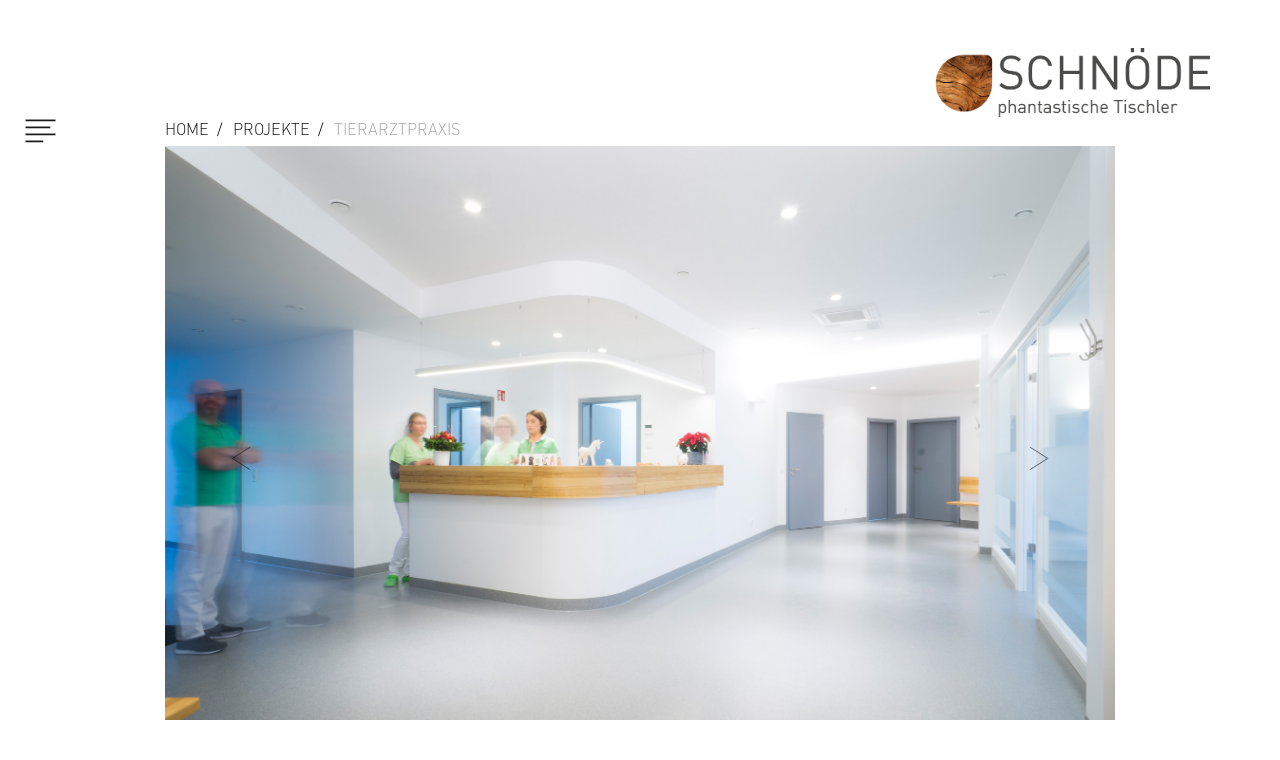

--- FILE ---
content_type: text/html
request_url: https://phantastischetischler.de/projekte/24
body_size: 2024
content:
<!DOCTYPE html>
<html lang="de">
    <head>
        <meta charset="UTF-8">
        <base href="//phantastischetischler.de/" />
        <meta name="viewport" content="width=device-width, initial-scale=1.0">
        <meta http-equiv="X-UA-Compatible" content="ie=edge">

        <title>Tischlerei Schnöde |Projekte</title>

        <!-- BOOTSTRAP STYLES -->
        <link rel="stylesheet" href="css/bootstrap.min.css">

        <!-- FONT AWESOME  -->
        <link rel="stylesheet" href="css/font-awesome.min.css">

        <!-- LIGHTBOX -->
        <link rel="stylesheet" href="css/lightbox.min.css">
        <link rel="stylesheet" href="css/direction-reveal.css">

        <!-- STYLES -->
        <link rel="stylesheet" href="css/style.css">
        <link rel="stylesheet" href="css/responsive.css">


        <!-- FAVICONS  -->
        <link rel="apple-touch-icon" sizes="152x152" href="images/favicon/apple-touch-icon.png">
        <link rel="icon" type="image/png" sizes="32x32" href="images/favicon/favicon-32x32.png">
        <link rel="icon" type="image/png" sizes="16x16" href="images/favicon/favicon-16x16.png">
        
        <link rel="mask-icon" href="images/favicon/safari-pinned-tab.svg" color="#5bbad5">
        <meta name="msapplication-TileColor" content="#da532c">
        <meta name="theme-color" content="#ffffff">
     

    </head>

    <body>
        <header class="site-header">
            <div class="hamburger-menu">
                <div class="menu-icon">
                    <img src="images/menu-icon.png" alt="menu icon">
                </div>
                <div class="menu-close-icon">
                    <img src="images/x.png" alt="menu close icon">
                </div>
            </div>
        </header>

        <nav class="site-navigation flex flex-column justify-content-between">
            <ul class="main-menu flex flex-column justify-content-center">
                <li><a href="index">HOME</a></li>
                <li   class="current-menu-item"><a href="projekte">PROJEKTE</a></li>
                <li><a href="planung">PLANUNG</a></li>
                <li><a href="werkstatt">WERKSTATT</a></li>
                <li><a href="team">TEAM</a></li>
                <li><a href="umwelt">UMWELT / NATUR</a></li>
                <li><a href="kontakt">KONTAKT</a></li>
                <li><a href="jobs">JOBS</a></li>
                <li><a href="presse">PRESSE</a></li>
                <li><a href="video">VIDEO</a></li>                <li class="d-block d-sm-none"><a href="impressum">IMPRESSUM</a></li>
                <li class="d-block d-sm-none"><a href="datenschutz">DATENSCHUTZ</a></li>
            </ul>

            <div class="bottom-menu d-none d-sm-block">
                <ul>
                    <li><a href="impressum">IMPRESSUM</a></li>
                    <li><a href="datenschutz">DATENSCHUTZ</a></li>
                </ul>
            </div>
            <div class="social-profiles">
                <ul class="flex justify-content-start">
                    <li><a href="https://www.facebook.com/phantastische-Tischler-108096587383834/" target="_blank"><i class="fa fa-facebook"></i></a></li>
                    <li><a href="https://www.instagram.com/phantastischetischler_/" target="_blank"><i class="fa fa-instagram"></i></a></li>
                </ul>
            </div>
        </nav>

        <div class="nav-bar-sep d-lg-none"></div>
 
        <div class="outer-container home-page ">
            <div class="container mt-5">
                <div class="row">
                    <div class="col-sm-12 col-md-10 offset-md-1 col-lg-12 offset-lg-0 col-xl-12 offset-xl-0 order-last p-0">
                        <a href="index">
                            <img src="images/logos/schnoede_logo_web.png" alt="" class="img-fluid float-right logo">
                        </a>
                    </div>
                </div>
                <div class="row mb-0 pb-0">
            <div class="col-sm-12 col-md-10 offset-md-1 pl-0">
                <ul class="breadcrumbs flex align-items-center">
                    <li><a href="index">Home</a></li>
                    <li><a href="projekte">Projekte</a></li>                            <li>TIERARZTPRAXIS</li>                </ul>
            </div>
        </div>

        <div class="row">                <div class="col-sm-12 col-md-10 offset-md-1  no-padding">
                    <div id="carouselExampleControls" class="carousel slide" data-ride="carousel">
                        <div class="carousel-inner">                                <div class="carousel-item active">                                            <a class="rbprev" href="projekte/23">&nbsp;</a>
                                    <img class="d-block w-100" src="images/projekte/tierarztpraxis/DSC01214.jpg" alt="">
                                    <div class="carousel-caption">
                                        <div class="float-left pt-0 mr-3" style="min-height:30px;">
                                            <span style="font-family:DINBold;">1</span> /5    
                                        </div>
                                        
                                        <div class="ml-5 caption_text">
                                            <span style=" text-transform:uppercase;">TIERARZTPRAXIS</span> <span style="margin-left:15px; font-size:12px;"></span><br>
                                            <span style="color:#a6a6a6;">Der Eingangsbereich der Tierarztpraxis überzeugt mit abgerundeter Thekenform... </span>
                                        </div>
                                    </div>                                </div>                                <div class="carousel-item">
                                    <img class="d-block w-100" src="images/projekte/tierarztpraxis/DSC01219.jpg" alt="">
                                    <div class="carousel-caption">
                                        <div class="float-left pt-0 mr-3" style="min-height:30px;">
                                            <span style="font-family:DINBold;">2</span> /5    
                                        </div>
                                        
                                        <div class="ml-5 caption_text">
                                            <span style=" text-transform:uppercase;">TIERARZTPRAXIS</span> <span style="margin-left:15px; font-size:12px;"></span><br>
                                            <span style="color:#a6a6a6;">weiß lackierten Möbeloberflächen ergänzen die hellen Wände und Decken </span>
                                        </div>
                                    </div>                                </div>                                <div class="carousel-item">
                                    <img class="d-block w-100" src="images/projekte/tierarztpraxis/DSC01222.jpg" alt="">
                                    <div class="carousel-caption">
                                        <div class="float-left pt-0 mr-3" style="min-height:30px;">
                                            <span style="font-family:DINBold;">3</span> /5    
                                        </div>
                                        
                                        <div class="ml-5 caption_text">
                                            <span style=" text-transform:uppercase;">TIERARZTPRAXIS</span> <span style="margin-left:15px; font-size:12px;"></span><br>
                                            <span style="color:#a6a6a6;">in enger Zusammenarbeit mit <a href='http://rixlicht.de/' target='blank'>www.rixlicht.de</a> Lüdenscheid entand die Thekenform mit der Lichtleiste</span>
                                        </div>
                                    </div>                                </div>                                <div class="carousel-item">
                                    <img class="d-block w-100" src="images/projekte/tierarztpraxis/DSC01223.jpg" alt="">
                                    <div class="carousel-caption">
                                        <div class="float-left pt-0 mr-3" style="min-height:30px;">
                                            <span style="font-family:DINBold;">4</span> /5    
                                        </div>
                                        
                                        <div class="ml-5 caption_text">
                                            <span style=" text-transform:uppercase;">TIERARZTPRAXIS</span> <span style="margin-left:15px; font-size:12px;"></span><br>
                                            <span style="color:#a6a6a6;">Für den Wartebereich und die Rezeption bringt massives Eschenholz die Natur in die Praxis </span>
                                        </div>
                                    </div>                                </div>                                <div class="carousel-item">
                                    <img class="d-block w-100" src="images/projekte/tierarztpraxis/DSC01229.jpg" alt="">
                                    <div class="carousel-caption">
                                        <div class="float-left pt-0 mr-3" style="min-height:30px;">
                                            <span style="font-family:DINBold;">5</span> /5    
                                        </div>
                                        
                                        <div class="ml-5 caption_text">
                                            <span style=" text-transform:uppercase;">TIERARZTPRAXIS</span> <span style="margin-left:15px; font-size:12px;"></span><br>
                                            <span style="color:#a6a6a6;">funktionelle Unterschränke mit starpazierfähigen Arbeitsplatten ergänzen die Behandlungsräume</span>
                                        </div>
                                    </div>                                            <a class="rbnext" class="float-right" href="projekte/25">&nbsp;</a>                                </div>                        </div>
            
                        <a class="carousel-control-prev" role="button" data-slide="prev" onclick="$(this).closest('.carousel').carousel('prev');" style="z-index:9998;">
                            <span class="carousel-control-prev-icon" aria-hidden="true"></span>
                            <span class="sr-only">Previous</span>
                        </a>

                        <a class="carousel-control-next" role="button" data-slide="next" onclick="$(this).closest('.carousel').carousel('next');" style="z-index:9998;">
                            <span class="carousel-control-next-icon" aria-hidden="true"></span>
                            <span class="sr-only">Next</span>
                        </a>           
                    </div>
                </div>        </div>
        
    </div>
</div>                <!-- DIV WIRD IM CONTENTBLOCK GESCHLOSSEN  -->
            </div>
        </div>

        <script type = 'text/javascript' src = 'js/jquery.min.js'></script>
        <script type = 'text/javascript' src = 'js/bootstrap.min.js'></script>
        <script type = 'text/javascript' src = 'https://neuesmarketing.de/js/maps.js'></script>
        <script type = 'text/javascript' src = 'js/lightbox.min.js'></script>
        <script type = 'text/javascript' src = 'js/bundle.js'></script>
        <script type = 'text/javascript' src = 'js/custom.js'></script>    <script>
        $('.carousel').carousel({
            interval: false
        })
    </script>    </body>
</html>

    

--- FILE ---
content_type: text/css
request_url: https://phantastischetischler.de/css/direction-reveal.css
body_size: 1773
content:
.swing--in-top .direction-reveal__anim--in {
  -webkit-animation-name: swing--in-top;
          animation-name: swing--in-top;
}

.swing--in-top .direction-reveal__anim--out {
  -webkit-animation-name: swing--out-bottom;
          animation-name: swing--out-bottom;
}

.swing--in-bottom .direction-reveal__anim--in {
  -webkit-animation-name: swing--in-bottom;
          animation-name: swing--in-bottom;
}

.swing--in-bottom .direction-reveal__anim--out {
  -webkit-animation-name: swing--out-top;
          animation-name: swing--out-top;
}

.swing--in-left .direction-reveal__anim--in {
  -webkit-animation-name: swing--in-left;
          animation-name: swing--in-left;
}

.swing--in-left .direction-reveal__anim--out {
  -webkit-animation-name: swing--out-right;
          animation-name: swing--out-right;
}

.swing--in-right .direction-reveal__anim--in {
  -webkit-animation-name: swing--in-right;
          animation-name: swing--in-right;
}

.swing--in-right .direction-reveal__anim--out {
  -webkit-animation-name: swing--out-left;
          animation-name: swing--out-left;
}

.swing--out-top .direction-reveal__anim--in {
  -webkit-animation-name: swing--out-top;
          animation-name: swing--out-top;
}

.swing--out-top .direction-reveal__anim--out {
  -webkit-animation-name: swing--in-bottom;
          animation-name: swing--in-bottom;
}

.swing--out-bottom .direction-reveal__anim--in {
  -webkit-animation-name: swing--out-bottom;
          animation-name: swing--out-bottom;
}

.swing--out-bottom .direction-reveal__anim--out {
  -webkit-animation-name: swing--in-top;
          animation-name: swing--in-top;
}

.swing--out-left .direction-reveal__anim--in {
  -webkit-animation-name: swing--out-left;
          animation-name: swing--out-left;
}

.swing--out-left .direction-reveal__anim--out {
  -webkit-animation-name: swing--in-right;
          animation-name: swing--in-right;
}

.swing--out-right .direction-reveal__anim--in {
  -webkit-animation-name: swing--out-right;
          animation-name: swing--out-right;
}

.swing--out-right .direction-reveal__anim--out {
  -webkit-animation-name: swing--in-left;
          animation-name: swing--in-left;
}

.direction-reveal [class*='swing--'] {
  -webkit-perspective: 400px;
          perspective: 400px;
}

.direction-reveal [class*='swing--'] .direction-reveal__anim--in, .direction-reveal [class*='swing--'] .direction-reveal__anim--out {
  -webkit-transform: rotate3d(0, 0, 0, 0);
          transform: rotate3d(0, 0, 0, 0);
  -webkit-animation-timing-function: cubic-bezier(0.215, 0.61, 0.355, 1);
          animation-timing-function: cubic-bezier(0.215, 0.61, 0.355, 1);
}

.swing--in-top, .swing--out-top {
  -webkit-perspective-origin: center top;
          perspective-origin: center top;
}

.swing--in-top .direction-reveal__anim--in, .swing--in-top .direction-reveal__anim--out, .swing--out-top .direction-reveal__anim--in, .swing--out-top .direction-reveal__anim--out {
  -webkit-transform-origin: center top;
          transform-origin: center top;
}

.swing--in-bottom, .swing--out-bottom {
  -webkit-perspective-origin: center bottom;
          perspective-origin: center bottom;
}

.swing--in-bottom .direction-reveal__anim--in, .swing--in-bottom .direction-reveal__anim--out, .swing--out-bottom .direction-reveal__anim--in, .swing--out-bottom .direction-reveal__anim--out {
  -webkit-transform-origin: center bottom;
          transform-origin: center bottom;
}

.swing--in-left, .swing--out-left {
  -webkit-perspective-origin: left center;
          perspective-origin: left center;
}

.swing--in-left .direction-reveal__anim--in, .swing--in-left .direction-reveal__anim--out, .swing--out-left .direction-reveal__anim--in, .swing--out-left .direction-reveal__anim--out {
  -webkit-transform-origin: left center;
          transform-origin: left center;
}

.swing--in-right, .swing--out-right {
  -webkit-perspective-origin: right center;
          perspective-origin: right center;
}

.swing--in-right .direction-reveal__anim--in, .swing--in-right .direction-reveal__anim--out, .swing--out-right .direction-reveal__anim--in, .swing--out-right .direction-reveal__anim--out {
  -webkit-transform-origin: right center;
          transform-origin: right center;
}

@-webkit-keyframes swing--in-top {
  0% {
    -webkit-transform: rotate3d(-1, 0, 0, 90deg);
            transform: rotate3d(-1, 0, 0, 90deg);
  }
}

@keyframes swing--in-top {
  0% {
    -webkit-transform: rotate3d(-1, 0, 0, 90deg);
            transform: rotate3d(-1, 0, 0, 90deg);
  }
}

@-webkit-keyframes swing--out-top {
  100% {
    -webkit-transform: rotate3d(-1, 0, 0, 90deg);
            transform: rotate3d(-1, 0, 0, 90deg);
  }
}

@keyframes swing--out-top {
  100% {
    -webkit-transform: rotate3d(-1, 0, 0, 90deg);
            transform: rotate3d(-1, 0, 0, 90deg);
  }
}

@-webkit-keyframes swing--in-bottom {
  0% {
    -webkit-transform: rotate3d(1, 0, 0, 90deg);
            transform: rotate3d(1, 0, 0, 90deg);
  }
}

@keyframes swing--in-bottom {
  0% {
    -webkit-transform: rotate3d(1, 0, 0, 90deg);
            transform: rotate3d(1, 0, 0, 90deg);
  }
}

@-webkit-keyframes swing--out-bottom {
  100% {
    -webkit-transform: rotate3d(1, 0, 0, 90deg);
            transform: rotate3d(1, 0, 0, 90deg);
  }
}

@keyframes swing--out-bottom {
  100% {
    -webkit-transform: rotate3d(1, 0, 0, 90deg);
            transform: rotate3d(1, 0, 0, 90deg);
  }
}

@-webkit-keyframes swing--in-left {
  0% {
    -webkit-transform: rotate3d(0, 1, 0, 90deg);
            transform: rotate3d(0, 1, 0, 90deg);
  }
}

@keyframes swing--in-left {
  0% {
    -webkit-transform: rotate3d(0, 1, 0, 90deg);
            transform: rotate3d(0, 1, 0, 90deg);
  }
}

@-webkit-keyframes swing--out-left {
  100% {
    -webkit-transform: rotate3d(0, 1, 0, 90deg);
            transform: rotate3d(0, 1, 0, 90deg);
  }
}

@keyframes swing--out-left {
  100% {
    -webkit-transform: rotate3d(0, 1, 0, 90deg);
            transform: rotate3d(0, 1, 0, 90deg);
  }
}

@-webkit-keyframes swing--in-right {
  0% {
    -webkit-transform: rotate3d(0, -1, 0, 90deg);
            transform: rotate3d(0, -1, 0, 90deg);
  }
}

@keyframes swing--in-right {
  0% {
    -webkit-transform: rotate3d(0, -1, 0, 90deg);
            transform: rotate3d(0, -1, 0, 90deg);
  }
}

@-webkit-keyframes swing--out-right {
  100% {
    -webkit-transform: rotate3d(0, -1, 0, 90deg);
            transform: rotate3d(0, -1, 0, 90deg);
  }
}

@keyframes swing--out-right {
  100% {
    -webkit-transform: rotate3d(0, -1, 0, 90deg);
            transform: rotate3d(0, -1, 0, 90deg);
  }
}

.slide--in-top .direction-reveal__anim--in {
  -webkit-animation-name: slide--in-top;
          animation-name: slide--in-top;
}

.slide--in-top .direction-reveal__anim--out {
  -webkit-animation-name: slide--out-bottom;
          animation-name: slide--out-bottom;
}

.slide--in-bottom .direction-reveal__anim--in {
  -webkit-animation-name: slide--in-bottom;
          animation-name: slide--in-bottom;
}

.slide--in-bottom .direction-reveal__anim--out {
  -webkit-animation-name: slide--out-top;
          animation-name: slide--out-top;
}

.slide--in-left .direction-reveal__anim--in {
  -webkit-animation-name: slide--in-left;
          animation-name: slide--in-left;
}

.slide--in-left .direction-reveal__anim--out {
  -webkit-animation-name: slide--out-right;
          animation-name: slide--out-right;
}

.slide--in-right .direction-reveal__anim--in {
  -webkit-animation-name: slide--in-right;
          animation-name: slide--in-right;
}

.slide--in-right .direction-reveal__anim--out {
  -webkit-animation-name: slide--out-left;
          animation-name: slide--out-left;
}

.slide--out-top .direction-reveal__anim--in {
  -webkit-animation-name: slide--out-top;
          animation-name: slide--out-top;
}

.slide--out-top .direction-reveal__anim--out {
  -webkit-animation-name: slide--in-bottom;
          animation-name: slide--in-bottom;
}

.slide--out-bottom .direction-reveal__anim--in {
  -webkit-animation-name: slide--out-bottom;
          animation-name: slide--out-bottom;
}

.slide--out-bottom .direction-reveal__anim--out {
  -webkit-animation-name: slide--in-top;
          animation-name: slide--in-top;
}

.slide--out-left .direction-reveal__anim--in {
  -webkit-animation-name: slide--out-left;
          animation-name: slide--out-left;
}

.slide--out-left .direction-reveal__anim--out {
  -webkit-animation-name: slide--in-right;
          animation-name: slide--in-right;
}

.slide--out-right .direction-reveal__anim--in {
  -webkit-animation-name: slide--out-right;
          animation-name: slide--out-right;
}

.slide--out-right .direction-reveal__anim--out {
  -webkit-animation-name: slide--in-left;
          animation-name: slide--in-left;
}

.direction-reveal [class*='slide--'] .direction-reveal__anim--in, .direction-reveal [class*='slide--'] .direction-reveal__anim--out {
  -webkit-transform: translate3d(0, 0, 0);
          transform: translate3d(0, 0, 0);
  -webkit-animation-timing-function: cubic-bezier(0.25, 0.46, 0.45, 0.94);
          animation-timing-function: cubic-bezier(0.25, 0.46, 0.45, 0.94);
}

@-webkit-keyframes slide--in-top {
  0% {
    -webkit-transform: translate3d(0, -100%, 0);
            transform: translate3d(0, -100%, 0);
  }
}

@keyframes slide--in-top {
  0% {
    -webkit-transform: translate3d(0, -100%, 0);
            transform: translate3d(0, -100%, 0);
  }
}

@-webkit-keyframes slide--out-top {
  100% {
    -webkit-transform: translate3d(0, -100%, 0);
            transform: translate3d(0, -100%, 0);
  }
}

@keyframes slide--out-top {
  100% {
    -webkit-transform: translate3d(0, -100%, 0);
            transform: translate3d(0, -100%, 0);
  }
}

@-webkit-keyframes slide--in-bottom {
  0% {
    -webkit-transform: translate3d(0, 100%, 0);
            transform: translate3d(0, 100%, 0);
  }
}

@keyframes slide--in-bottom {
  0% {
    -webkit-transform: translate3d(0, 100%, 0);
            transform: translate3d(0, 100%, 0);
  }
}

@-webkit-keyframes slide--out-bottom {
  100% {
    -webkit-transform: translate3d(0, 100%, 0);
            transform: translate3d(0, 100%, 0);
  }
}

@keyframes slide--out-bottom {
  100% {
    -webkit-transform: translate3d(0, 100%, 0);
            transform: translate3d(0, 100%, 0);
  }
}

@-webkit-keyframes slide--in-left {
  0% {
    -webkit-transform: translate3d(-100%, 0, 0);
            transform: translate3d(-100%, 0, 0);
  }
}

@keyframes slide--in-left {
  0% {
    -webkit-transform: translate3d(-100%, 0, 0);
            transform: translate3d(-100%, 0, 0);
  }
}

@-webkit-keyframes slide--out-left {
  100% {
    -webkit-transform: translate3d(-100%, 0, 0);
            transform: translate3d(-100%, 0, 0);
  }
}

@keyframes slide--out-left {
  100% {
    -webkit-transform: translate3d(-100%, 0, 0);
            transform: translate3d(-100%, 0, 0);
  }
}

@-webkit-keyframes slide--in-right {
  0% {
    -webkit-transform: translate3d(100%, 0, 0);
            transform: translate3d(100%, 0, 0);
  }
}

@keyframes slide--in-right {
  0% {
    -webkit-transform: translate3d(100%, 0, 0);
            transform: translate3d(100%, 0, 0);
  }
}

@-webkit-keyframes slide--out-right {
  100% {
    -webkit-transform: translate3d(100%, 0, 0);
            transform: translate3d(100%, 0, 0);
  }
}

@keyframes slide--out-right {
  100% {
    -webkit-transform: translate3d(100%, 0, 0);
            transform: translate3d(100%, 0, 0);
  }
}

.rotate--in-top .direction-reveal__anim--in {
  -webkit-animation-name: rotate--in-top;
          animation-name: rotate--in-top;
}

.rotate--in-top .direction-reveal__anim--out {
  -webkit-animation-name: rotate--out-bottom;
          animation-name: rotate--out-bottom;
}

.rotate--in-bottom .direction-reveal__anim--in {
  -webkit-animation-name: rotate--in-bottom;
          animation-name: rotate--in-bottom;
}

.rotate--in-bottom .direction-reveal__anim--out {
  -webkit-animation-name: rotate--out-top;
          animation-name: rotate--out-top;
}

.rotate--in-left .direction-reveal__anim--in {
  -webkit-animation-name: rotate--in-left;
          animation-name: rotate--in-left;
}

.rotate--in-left .direction-reveal__anim--out {
  -webkit-animation-name: rotate--out-right;
          animation-name: rotate--out-right;
}

.rotate--in-right .direction-reveal__anim--in {
  -webkit-animation-name: rotate--in-right;
          animation-name: rotate--in-right;
}

.rotate--in-right .direction-reveal__anim--out {
  -webkit-animation-name: rotate--out-left;
          animation-name: rotate--out-left;
}

.rotate--out-top .direction-reveal__anim--in {
  -webkit-animation-name: rotate--out-top;
          animation-name: rotate--out-top;
}

.rotate--out-top .direction-reveal__anim--out {
  -webkit-animation-name: rotate--in-bottom;
          animation-name: rotate--in-bottom;
}

.rotate--out-bottom .direction-reveal__anim--in {
  -webkit-animation-name: rotate--out-bottom;
          animation-name: rotate--out-bottom;
}

.rotate--out-bottom .direction-reveal__anim--out {
  -webkit-animation-name: rotate--in-top;
          animation-name: rotate--in-top;
}

.rotate--out-left .direction-reveal__anim--in {
  -webkit-animation-name: rotate--out-left;
          animation-name: rotate--out-left;
}

.rotate--out-left .direction-reveal__anim--out {
  -webkit-animation-name: rotate--in-right;
          animation-name: rotate--in-right;
}

.rotate--out-right .direction-reveal__anim--in {
  -webkit-animation-name: rotate--out-right;
          animation-name: rotate--out-right;
}

.rotate--out-right .direction-reveal__anim--out {
  -webkit-animation-name: rotate--in-left;
          animation-name: rotate--in-left;
}

.direction-reveal [class*='rotate--'] .direction-reveal__anim--in, .direction-reveal [class*='rotate--'] .direction-reveal__anim--out {
  -webkit-transform: rotate(0);
          transform: rotate(0);
  -webkit-animation-timing-function: cubic-bezier(0.25, 0.46, 0.45, 0.94);
          animation-timing-function: cubic-bezier(0.25, 0.46, 0.45, 0.94);
}

.rotate--in-top .direction-reveal__anim--in, .rotate--in-top .direction-reveal__anim--out, .rotate--out-top .direction-reveal__anim--in, .rotate--out-top .direction-reveal__anim--out {
  -webkit-transform-origin: left top;
          transform-origin: left top;
}

.rotate--in-bottom .direction-reveal__anim--in, .rotate--in-bottom .direction-reveal__anim--out, .rotate--out-bottom .direction-reveal__anim--in, .rotate--out-bottom .direction-reveal__anim--out {
  -webkit-transform-origin: left bottom;
          transform-origin: left bottom;
}

.rotate--in-left .direction-reveal__anim--in, .rotate--in-left .direction-reveal__anim--out, .rotate--out-left .direction-reveal__anim--in, .rotate--out-left .direction-reveal__anim--out {
  -webkit-transform-origin: left top;
          transform-origin: left top;
}

.rotate--in-right .direction-reveal__anim--in, .rotate--in-right .direction-reveal__anim--out, .rotate--out-right .direction-reveal__anim--in, .rotate--out-right .direction-reveal__anim--out {
  -webkit-transform-origin: right top;
          transform-origin: right top;
}

@-webkit-keyframes rotate--in-top {
  0% {
    -webkit-transform: rotate(-90deg);
            transform: rotate(-90deg);
  }
}

@keyframes rotate--in-top {
  0% {
    -webkit-transform: rotate(-90deg);
            transform: rotate(-90deg);
  }
}

@-webkit-keyframes rotate--out-top {
  100% {
    -webkit-transform: rotate(-90deg);
            transform: rotate(-90deg);
  }
}

@keyframes rotate--out-top {
  100% {
    -webkit-transform: rotate(-90deg);
            transform: rotate(-90deg);
  }
}

@-webkit-keyframes rotate--in-bottom {
  0% {
    -webkit-transform: rotate(90deg);
            transform: rotate(90deg);
  }
}

@keyframes rotate--in-bottom {
  0% {
    -webkit-transform: rotate(90deg);
            transform: rotate(90deg);
  }
}

@-webkit-keyframes rotate--out-bottom {
  100% {
    -webkit-transform: rotate(90deg);
            transform: rotate(90deg);
  }
}

@keyframes rotate--out-bottom {
  100% {
    -webkit-transform: rotate(90deg);
            transform: rotate(90deg);
  }
}

@-webkit-keyframes rotate--in-left {
  0% {
    -webkit-transform: rotate(90deg);
            transform: rotate(90deg);
  }
}

@keyframes rotate--in-left {
  0% {
    -webkit-transform: rotate(90deg);
            transform: rotate(90deg);
  }
}

@-webkit-keyframes rotate--out-left {
  100% {
    -webkit-transform: rotate(90deg);
            transform: rotate(90deg);
  }
}

@keyframes rotate--out-left {
  100% {
    -webkit-transform: rotate(90deg);
            transform: rotate(90deg);
  }
}

@-webkit-keyframes rotate--in-right {
  0% {
    -webkit-transform: rotate(-90deg);
            transform: rotate(-90deg);
  }
}

@keyframes rotate--in-right {
  0% {
    -webkit-transform: rotate(-90deg);
            transform: rotate(-90deg);
  }
}

@-webkit-keyframes rotate--out-right {
  100% {
    -webkit-transform: rotate(-90deg);
            transform: rotate(-90deg);
  }
}

@keyframes rotate--out-right {
  100% {
    -webkit-transform: rotate(-90deg);
            transform: rotate(-90deg);
  }
}

.flip--in-top .direction-reveal__anim--in {
  -webkit-animation-name: flip--in-top;
          animation-name: flip--in-top;
}

.flip--in-top .direction-reveal__anim--out {
  -webkit-animation-name: flip--out-bottom;
          animation-name: flip--out-bottom;
}

.flip--in-bottom .direction-reveal__anim--in {
  -webkit-animation-name: flip--in-bottom;
          animation-name: flip--in-bottom;
}

.flip--in-bottom .direction-reveal__anim--out {
  -webkit-animation-name: flip--out-top;
          animation-name: flip--out-top;
}

.flip--in-left .direction-reveal__anim--in {
  -webkit-animation-name: flip--in-left;
          animation-name: flip--in-left;
}

.flip--in-left .direction-reveal__anim--out {
  -webkit-animation-name: flip--out-right;
          animation-name: flip--out-right;
}

.flip--in-right .direction-reveal__anim--in {
  -webkit-animation-name: flip--in-right;
          animation-name: flip--in-right;
}

.flip--in-right .direction-reveal__anim--out {
  -webkit-animation-name: flip--out-left;
          animation-name: flip--out-left;
}

.flip--out-top .direction-reveal__anim--in {
  -webkit-animation-name: flip--out-top;
          animation-name: flip--out-top;
}

.flip--out-top .direction-reveal__anim--out {
  -webkit-animation-name: flip--in-bottom;
          animation-name: flip--in-bottom;
}

.flip--out-bottom .direction-reveal__anim--in {
  -webkit-animation-name: flip--out-bottom;
          animation-name: flip--out-bottom;
}

.flip--out-bottom .direction-reveal__anim--out {
  -webkit-animation-name: flip--in-top;
          animation-name: flip--in-top;
}

.flip--out-left .direction-reveal__anim--in {
  -webkit-animation-name: flip--out-left;
          animation-name: flip--out-left;
}

.flip--out-left .direction-reveal__anim--out {
  -webkit-animation-name: flip--in-right;
          animation-name: flip--in-right;
}

.flip--out-right .direction-reveal__anim--in {
  -webkit-animation-name: flip--out-right;
          animation-name: flip--out-right;
}

.flip--out-right .direction-reveal__anim--out {
  -webkit-animation-name: flip--in-left;
          animation-name: flip--in-left;
}

.direction-reveal [class*='flip--'] {
  -webkit-perspective: 800px;
          perspective: 800px;
  overflow: visible;
}

.direction-reveal [class*='flip--'] .direction-reveal__anim--in, .direction-reveal [class*='flip--'] .direction-reveal__anim--out {
  -webkit-transform: rotateX(0) rotateY(0);
          transform: rotateX(0) rotateY(0);
  -webkit-animation-timing-function: cubic-bezier(0.455, 0.03, 0.515, 0.955);
          animation-timing-function: cubic-bezier(0.455, 0.03, 0.515, 0.955);
  -webkit-animation-duration: 0.6s;
          animation-duration: 0.6s;
  -webkit-backface-visibility: hidden;
          backface-visibility: hidden;
  z-index: 1;
}

@-webkit-keyframes flip--in-top {
  0% {
    -webkit-transform: rotateX(180deg) rotateY(0);
            transform: rotateX(180deg) rotateY(0);
  }
}

@keyframes flip--in-top {
  0% {
    -webkit-transform: rotateX(180deg) rotateY(0);
            transform: rotateX(180deg) rotateY(0);
  }
}

@-webkit-keyframes flip--out-top {
  100% {
    -webkit-transform: rotateX(180deg) rotateY(0);
            transform: rotateX(180deg) rotateY(0);
  }
}

@keyframes flip--out-top {
  100% {
    -webkit-transform: rotateX(180deg) rotateY(0);
            transform: rotateX(180deg) rotateY(0);
  }
}

@-webkit-keyframes flip--in-bottom {
  0% {
    -webkit-transform: rotateX(-180deg) rotateY(0);
            transform: rotateX(-180deg) rotateY(0);
  }
}

@keyframes flip--in-bottom {
  0% {
    -webkit-transform: rotateX(-180deg) rotateY(0);
            transform: rotateX(-180deg) rotateY(0);
  }
}

@-webkit-keyframes flip--out-bottom {
  100% {
    -webkit-transform: rotateX(-180deg) rotateY(0);
            transform: rotateX(-180deg) rotateY(0);
  }
}

@keyframes flip--out-bottom {
  100% {
    -webkit-transform: rotateX(-180deg) rotateY(0);
            transform: rotateX(-180deg) rotateY(0);
  }
}

@-webkit-keyframes flip--in-left {
  0% {
    -webkit-transform: rotateX(0) rotateY(-180deg);
            transform: rotateX(0) rotateY(-180deg);
  }
}

@keyframes flip--in-left {
  0% {
    -webkit-transform: rotateX(0) rotateY(-180deg);
            transform: rotateX(0) rotateY(-180deg);
  }
}

@-webkit-keyframes flip--out-left {
  100% {
    -webkit-transform: rotateX(0) rotateY(-180deg);
            transform: rotateX(0) rotateY(-180deg);
  }
}

@keyframes flip--out-left {
  100% {
    -webkit-transform: rotateX(0) rotateY(-180deg);
            transform: rotateX(0) rotateY(-180deg);
  }
}

@-webkit-keyframes flip--in-right {
  0% {
    -webkit-transform: rotateX(0) rotateY(180deg);
            transform: rotateX(0) rotateY(180deg);
  }
}

@keyframes flip--in-right {
  0% {
    -webkit-transform: rotateX(0) rotateY(180deg);
            transform: rotateX(0) rotateY(180deg);
  }
}

@-webkit-keyframes flip--out-right {
  100% {
    -webkit-transform: rotateX(0) rotateY(180deg);
            transform: rotateX(0) rotateY(180deg);
  }
}

@keyframes flip--out-right {
  100% {
    -webkit-transform: rotateX(0) rotateY(180deg);
            transform: rotateX(0) rotateY(180deg);
  }
}

.direction-reveal__card {
  display: inline-block;
  position: relative;
  overflow: hidden;
}

.direction-reveal__overlay {
  position: absolute;
  top: 0;
  left: 0;
  width: 100%;
  height: 100%;
  padding: 15px;
  color: #fff;
  overflow: hidden;
  background-color: rgba(0, 0, 0, 0.6);
}

.direction-reveal__anim--in, .direction-reveal__anim--out {
  -webkit-animation-duration: 0.3s;
          animation-duration: 0.3s;
  -webkit-animation-timing-function: cubic-bezier(0.25, 0.46, 0.45, 0.94);
          animation-timing-function: cubic-bezier(0.25, 0.46, 0.45, 0.94);
  -webkit-animation-fill-mode: forwards;
          animation-fill-mode: forwards;
}

.direction-reveal__anim--in {
  -webkit-transform: translate3d(0, -100%, 0);
          transform: translate3d(0, -100%, 0);
}

.direction-reveal__title {
  margin-top: 0;
  color:#fff;
}

.direction-reveal__text {
  margin-bottom: 0;
}

.direction-reveal--3-grid-flexbox {
  display: -webkit-box;
  display: -ms-flexbox;
  display: flex;
  -ms-flex-wrap: wrap;
      flex-wrap: wrap;
  margin-right: -10px;
  margin-left: -10px;
}

.direction-reveal--3-grid-flexbox .direction-reveal__card {
  border: 10px solid transparent;
}

@media (min-width: 576px) {
  .direction-reveal--3-grid-flexbox .direction-reveal__card {
    -webkit-box-flex: 0;
        -ms-flex: 0 0 33.333333%;
            flex: 0 0 33.333333%;
    max-width: 25%;
  }
}

.direction-reveal--3-grid-cssgrid {
  display: -ms-grid;
  display: grid;
  margin-right: -10px;
  margin-left: -10px;
}

.direction-reveal--3-grid-cssgrid .direction-reveal__card {
  border: 10px solid transparent;
}

.direction-reveal--grid-bootstrap .direction-reveal__card {
  margin-top: 15px;
  margin-bottom: 15px;
}



--- FILE ---
content_type: text/css
request_url: https://phantastischetischler.de/css/style.css
body_size: 3785
content:
 @font-face {
    font-family: DIN-Light;
    src: url('../fonts/DIN_Light_Regular.otf')
    format("opentype");
}

 @font-face {
    font-family: DINBold;
    src: url('../fonts/DINBold.otf')
    format("opentype");
}


body {
    color: #191919;
    font-family: 'DIN-Light';
}

img {
    vertical-align: baseline;
}

video {
  width: 100%;
  height: auto;
  outline:none;
}

/*--------------------------------------------------------------
# Links
--------------------------------------------------------------*/
a {
    color: #a6a6a6;
}

a:visited {
    color: #a6a6a6;
}

a:hover, a:focus, a:active {
    color: #a6a6a6;
}

a:focus {
    outline: thin dotted;
}

a:hover, a:active {
    outline: 0;
    list-style: none;
}

/*--------------------------------------------------------------
# Helper Utilities
--------------------------------------------------------------*/
.flex {
    display: flex;
}

label{
    margin-top:10px;
    margin-bottom:1px;

}

/*--------------------------------------------------------------
# Outer Container
--------------------------------------------------------------*/
@media screen and (min-width: 992px) {
    .outer-container {
        padding-left: 80px;
    }
}

@media screen and (min-width: 768px) {
    .no-padding {
        padding: 0;

    }
}

/*--------------------------------------------------------------
# Header
--------------------------------------------------------------*/
/*
# Site Branding
--------------------------------*/
.site-branding {
    transition: all .5s;
}

.site-title {
    margin: 0;
    text-align: center;
}

.site-navigation .site-title a {
    display: block;
}


.logo{
    width:275px;
}


/*
  Hamburger Menu
----------------------------------------*/
.hamburger-menu .menu-icon,
.hamburger-menu .menu-close-icon {
    width: 44px;
    height: 44px;
    text-align: center;
    cursor: pointer;
    transition: all 0.5s;
}

.hamburger-menu.close .menu-icon {
    visibility: hidden;
    opacity: 0;
}

.menu-close-icon {
    visibility: hidden;
    opacity: 0;
}

.hamburger-menu.close .menu-close-icon {
    visibility: visible;
    opacity: 1;
}

.hamburger-menu img {
    display: block;
    margin: 0 auto;
}

/*
# Site Navigation
--------------------------------*/
.site-navigation {
    transition: all .5s;
}

/*
# Main Menu
--------------------------------*/
.main-menu {
    padding: 15px 30px;
    margin: 0;
}

.main-menu li {
    display: block;
    padding: 5px 0;
    font-size: 16px;
    font-weight: 300;
    border-bottom: 1px solid #ebebeb;
}

.main-menu li:nth-last-of-type(1) {
    border-bottom: 0;
}

.main-menu li a {
    display: block;
    color: #a6a6a6;
    text-decoration: none;
    transition: all 0.35s;
}

.main-menu li a:hover,
.main-menu li.current-menu-item a {
    color: #000;

}


/*
    BOTTOM MENÜ
*/

.bottom-menu ul {
    padding: 10px 0 34px 40px;
    margin: 0;
}

.bottom-menu ul li {
    display: block;
    padding: 5px 10px;
    font-size: 0.7rem;
}

.bottom-menu ul li a {
    color: #191919;
    transition: all 0.35s;
}

.bottom-menu ul li a:hover {
    text-decoration:none;
}

.caption_text{
    min-height:120px;

}




/*
# Social Profiles
--------------------------------*/
.social-profiles ul {
    padding: 10px 0 34px 32px;
    margin: 0;
}

.social-profiles ul li {
    display: block;
    padding: 0 18px;
    font-size: 1.5rem;
}

.social-profiles ul li a {
    color: #191919;
    transition: all 0.35s;
}

.social-profiles ul li a:hover {
    color: #f0437e;
}

.nav-bar-sep {
    height: 78px;
}

@media screen and (max-width: 992px) {
    .site-header {
        position: fixed;
        top: 0;
        left: 0;
        z-index: 999;
        width: 100%;
        padding: 15px 30px;
        background: #fff;
        box-shadow: 0 12px 24px rgba(0,0,0,.09);
    }

    .site-header,
    .hamburger-menu {
        display: flex;
        justify-content: space-between;
        align-items: center;
    }

    .hamburger-menu {
        flex-flow: column;
    }

    .hamburger-menu .menu-icon, .hamburger-menu .menu-close-icon {
        position: absolute;
        top: 26px;
        right: 24px;
    }

    .main-menu li {
        position: relative;
    }

    .main-menu li::after {
        content: '';
        position: absolute;
        top: 11px;
        right: 0;
        font-family: 'FontAwesome', serif;
    }

    .main-menu li:hover::after,
    .main-menu li.current-menu-item::after {
        color: #f0437e;
    }

    .site-navigation {
        position: absolute;
        top: 78px;
        left: 0;
        z-index: 99;
        width: 100%;
        height: 500px;
        background: #fff;
        box-shadow: 0 12px 24px rgba(0,0,0,.09);
        visibility: hidden;
        opacity: 0;
        transition: all 0.35s;
    }

    .site-navigation.show {
        visibility: visible;
        opacity: 1;
        z-index:9999;
    }

    .social-profiles ul {
        padding: 80px 15px 30px;
        margin: 0;
    }
}

@media screen and (min-width: 992px) {
    .site-header,
    .site-navigation {
        position: fixed;
        top: 0;
        left: 0;
        z-index: 999;
        width: 80px;
        height: 100vh;
        padding: 0 15px;
        box-shadow: none;
    }

    .site-navigation {
        background: #fff;
    }

    .site-navigation.show {
        left: 80px;
    }

    .site-header {
        background: #fff;
    }

    .site-header.no-shadow {
        box-shadow: none;
    }

    .site-header .site-branding.hide {
        visibility: hidden;
        opacity: 0;
    }

    .site-title {
        padding: 28px 0 10px 0;
    }

    .hamburger-menu .menu-icon,
    .hamburger-menu .menu-close-icon {
        position: absolute;
        top: 109px;
        left: 15px;
        width: calc(100% - 30px);
        padding: 10px 0;
    }

    .site-navigation {
        left: -250px;
        z-index: 99;
        width: 250px;
        padding: 0;
        /* box-shadow: 16px 0 42px rgba(0,0,0,.09); */
        box-shadow:none;
    }

    .main-menu {
        
        margin-top:140px;
    }

    .main-menu li {
        border-bottom: 0;
        text-align: left;
    }

    .social-profiles ul li {
        font-size: 1.125rem;
    }
}

/*--------------------------------------------------------------
# Scroll Down
--------------------------------------------------------------*/
.scroll-down {
    position: absolute;
    bottom: 0;
    left: 50%;
    z-index: 99;
    width: 120px;
    height: 100px;
    margin-left: -20px;
    cursor: pointer;
}

.arrow-down {
    width: 32px;
    height: 32px;
    margin: 0 auto;
    border-radius: 50%;
    background: #fff;
}

.scroll-text {
    margin-top: 5px;
    margin-bottom: 15px;
    font-size: 14px;
    font-weight: 600;
}

/*--------------------------------------------------------------
# Portfolio
--------------------------------------------------------------*/

.portfolio-page .scroll-down {
    margin-left: -60px;
}

.portfolio-content {
    position: relative;
    margin-bottom: 30px;
}

.home-page {
    padding-top: 15px;
}

.home-page .portfolio-content {
    margin-bottom: 15px;
}

.portfolio-content figure {
    margin: 0;
}

.portfolio-content figure img {
    display: block;
    width: 100%;
    height: auto;
    min-height: 100%;
}

.portfolio-content .entry-content {
    position: absolute;
    top: 0;
    left: 0;
    width: 100%;
    height: 100%;
    text-align: center;
    transition: all 0.35s;
}

.portfolio-content .entry-content h3 {
    position:absolute;
    bottom: 10px;
    left:10px;
    text-align:left;
    color:#fff;
    font-size: 16px;
}


.portfolio-content h3 {
    margin-bottom: 0;
    color:#a6a6a6;
    text-transform: uppercase;

}


.portfolio-content h3 a {
    color: #191919;
    text-decoration: none;
    font-size:16px;
}

.portfolio-content ul {
    padding: 0;
    margin: 10px 0 0;
    list-style: none;
}

.portfolio-content li {
    margin: 0 3px;
}

.portfolio-content li a {
    font-size: 0.875rem;
    color: #a6a6a6;
}

.portfolio-content-active {
    position: relative;
    margin-bottom: 30px;
}

.home-page .portfolio-content-active {
    margin-bottom: 0px;
}

.portfolio-content-active figure {
    margin: 0;
}

.portfolio-content-active figure img {
    display: block;
    width: 100%;
    height: auto;
    min-height: 100%;
}

.portfolio-content-active .entry-content {
    position: absolute;
    top: 0;
    left: 0;
    width: 100%;
    height: 100%;
    background: rgba(255,255,255,1.0);
    text-align: center;
    transition: all 0.35s;
}

.portfolio-content-active:hover .entry-content {
    background: rgba(255,255,255,0);
    transition: all 1.5s;
}

.portfolio-content-active .entry-content h3 {
    position:absolute;
    bottom: 0;
    left:10px;
    text-align:left;
}

.portfolio-content-active h3 {
    font-size: 16px;
    color:#191919;
}

.portfolio-content-active h3 a {
    font-size:16px;
    color: #191919;
    text-decoration: none;
}

.portfolio-content-active:hover h3  {
    color:#fff;
    transition: all 0.35s;
}

.portfolio-content-active ul {
    padding: 0;
    margin: 10px 0 0;
    list-style: none;
}

.portfolio-content-active li {
    margin: 0 3px;
}

.portfolio-content-active li a {
    font-size: 0.875rem;
    color: #a6a6a6;
}





@media screen and (min-width: 768px) {
    .home-page {
        padding: 0;
    }

    .home-page .portfolio-content {
        margin-bottom: 0;
    }
}

/*--------------------------------------------------------------
# Breadcrumbs
--------------------------------------------------------------*/
.breadcrumbs {
    padding: 0 0 5px 0;
    margin: 0;
    color: #a6a6a6;
    list-style: none;
    font-family: 'DIN-Light', sans-serif;
}

.breadcrumbs li {
    position: relative;
    color: #a6a6a6;
    padding: 0 12px;
    text-transform: uppercase;
}

.breadcrumbs li:nth-of-type(1) {
    padding-left: 0;
}

.breadcrumbs li::after {
    content: '/';
    color:#000;
    position: absolute;
    top: 0;
    right: -6px;
    width: 10px;
}


.breadcrumbs li:nth-last-of-type(1)::after {
    display: none;
}

.breadcrumbs li a {
    color: #191919;
    text-decoration: none;
    text-transform: uppercase;
}

/*--------------------------------------------------------------
# Single Portfolio
--------------------------------------------------------------*/
.single-portfolio {
    padding-top: 15px;
    padding-bottom: 70px;
}

.single-portfolio figure img {
    max-width: 100%;
}

.single-portfolio .content-area h1 {
    margin-top: 20px;
    font-size: 2.25rem;
    font-family: 'DIN-Light', sans-serif;
}

.single-portfolio .content-area .entry-content {
    margin-top: 20px;
    font-family: 'DIN-Light', sans-serif;
    line-height: 1.6;
    color: #595959;
}

/*
# Post Share
--------------------------------*/
.single-portfolio .post-share {
    margin-top: 32px;
}

.single-portfolio .post-share label {
    margin-right: 32px;
    text-transform: capitalize;
    font-family: 'DIN-Light', sans-serif;
}

.single-portfolio .post-share ul {
    padding: 0;
    margin: 0;
    list-style: none;
}

.single-portfolio .post-share ul li {
    width: 48px;
    height: 48px;
    margin-right: 10px;
    margin-bottom: 10px;
    border-radius: 50%;
    font-size: 18px;
    line-height: 1;
    color: #fff;
}

.single-portfolio .post-share ul li a {
    display: flex;
    justify-content: center;
    align-items: center;
    width: 100%;
    height: 100%;
    color: #fff;
    text-decoration: none;
}

.single-portfolio .post-share ul li.fb {
    background: #4b6cd0;
}

.single-portfolio .post-share ul li.gp {
    background: #f03b3b;
}

.single-portfolio .post-share ul li.in {
    background: #bb8950;
}

.single-portfolio .post-share ul li.tw {
    background: #49a7f3;
}

/*
# Post Sidebar
--------------------------------*/
.single-portfolio .entry-meta {
    margin-top: 24px;
    font-family: 'DIN-Light', sans-serif;
}

.single-portfolio .entry-meta label {
    display: block;
    line-height: 1.3;
    text-transform: uppercase;
}

.single-portfolio .date-format,
.single-portfolio .post-category,
.single-portfolio .posted-tags {
    display: block;
    margin-bottom: 26px;
}

.single-portfolio .posted-tags span,
.single-portfolio .entry-meta a {
    color: #bfbfbf;
}

/*
# Post Nav
--------------------------------*/
.post-nav {
    margin: 36px 0 0;
}

.post-nav ul {
    padding: 0;
    margin: 0;
    list-style: none;
}

@media screen and (min-width: 576px) {
    .single-portfolio {
        padding-top: 45px;
    }
    
}

@media screen and (min-width: 992px) {
    .single-portfolio {
        padding-top: 90px;
    }
    
}

@media screen and (min-width: 1200px) {
    .single-portfolio {
        padding-top: 115px;
    }
}

/*--------------------------------------------------------------
# Blog
--------------------------------------------------------------*/
.blog-page {
    padding-top: 15px;
    font-family: 'DIN-Light', sans-serif;
}

.blog-page .blog-content figure,
.blog-page .blog-content .entry-content {
    width: 50%;
}

.blog-page .blog-content figure {
    margin: 0;
    overflow: hidden;
}

.blog-page .blog-content figure img {
    display: block;
    width: 100%;
    height: auto;
}

.blog-page .blog-content .entry-content {
    padding: 25px;
}

.blog-page .blog-content {
    transition: all .35s;
}

.blog-page .blog-content:hover {
    background: #f0437e;
}

.blog-page .blog-content header {
    width: 100%;
}

.blog-page .blog-content .entry-content h3 {
    position: relative;
}

.blog-page .blog-content .entry-content h3::before {
    content: '';
    position: absolute;
    top: 7px;
    left: -35px ;
    z-index: 99;
    width: 20px;
    height: 20px;
    transform: rotate(45deg);
    background: #fff;
}

.blog-page .blog-content .entry-content h3 a {
    color: #191919;
    font-size: 1.125rem;
    font-weight: 500;
}

.blog-page .blog-content .posted-by {
    margin-top: 10px;
    color: #595959;
    font-size: 0.875rem;
}

.blog-page .blog-content .posted-on {
    position: relative;
    margin-right: 20px;
    color: #bfbfbf;
    font-size: 0.875rem;
}

.blog-page .blog-content .posted-on::after {
    content: '/';
    position: absolute;
    top: 0;
    right: -14px;
}

.blog-page .blog-content footer ul {
    padding: 0;
    margin: 0;
    list-style: none;
}

.blog-page .blog-content footer li {
    padding: 0 3px;
    font-size: 0.875rem;
}

.blog-page .blog-content footer li a {
    color: #f0437e;
}

.blog-page .blog-content:hover .entry-content h3 a,
.blog-page .blog-content:hover .posted-by,
.blog-page .blog-content:hover .posted-on,
.blog-page .blog-content:hover footer li a {
    color: #fff;
}

@media screen and (max-width: 1200px) {
    .blog-page .col-12:nth-of-type(even) .blog-content {
        flex-flow: row-reverse !important;
    }

    .blog-page .col-12:nth-of-type(even) .blog-content .entry-content h3::before {
        right: -50px;
        left: auto;
    }
}

@media screen and (max-width: 768px) {
    .blog-page .col-12:nth-of-type(even) .blog-content .entry-content h3::before {
        right: -35px;
    }

    .blog-page .blog-content .entry-content h3 {
        line-height: 1;
    }
}

@media screen and (min-width: 576px) {
    .blog-page .blog-content .entry-content h3 a {
        font-size: 1.5rem;
    }
}

@media screen and (min-width: 768px) {
    .blog-page {
        padding-top: 0;
    }

    .blog-page .blog-content .entry-content {
        padding: 35px 40px;
    }

    .blog-page .blog-content .entry-content h3::before {
        left: -50px ;
    }
}

@media screen and (min-width: 1200px) {
    .blog-page .blog-content.flex-row-reverse .entry-content h3::before {
        right: -50px;
        left: auto;
    }
}

/*--------------------------------------------------------------
# Single Blog Page
--------------------------------------------------------------*/
.single-post,
.single-page {
    padding-bottom: 70px;
    font-family: 'DIN-Light', sans-serif;
}

/*
# Featured Image
--------------------------------*/
.single-post .featured-img figure,
.single-page .featured-img figure {
    margin: 0;
}

.single-post .featured-img figure img,
.single-page .featured-img figure img {
    width: 100%;
}

/*
# Content Area
--------------------------------*/
.single-post .content-area,
.single-page .content-area {
    margin-top: 50px;
}

.single-post .entry-header .post-meta,
.single-page .entry-header .post-meta {
    text-transform: uppercase;
    font-size: 0.6875rem;
}

.single-post .entry-header .post-meta a,
.single-page .entry-header .post-meta a {
    display: inline-block;
    margin-right: 6px;
    color: #f0437e;
}

.single-post .content-area h1,
.single-page .content-area h1 {
    margin-top: 10px;
    font-size: 2.25rem;
    font-weight: 400;
}

.single-post .entry-header .byline,
.single-page .entry-header .byline {
    display: block;
    margin-top: 14px;
    margin-bottom: 24px;
    font-size: 0.875rem;
    color: #bfbfbf;
}

.single-post .entry-header .byline .author a,
.single-page .entry-header .byline .author a {
    color: #191919;
}

.single-post .content-area .entry-content p,
.single-page .content-area .entry-content p {
    margin-bottom: 0.75rem;
    color: #595959;
}

/*
# Comments
--------------------------------*/
.post-comments {
    margin-top: 40px;
    padding-top: 52px;
    padding-bottom: 40px;
    border-top: 1px solid #ebebeb;
    border-bottom: 1px solid #ebebeb;
}

.comments-title,
.comment-reply-title {
    margin-bottom: 0;
    font-size: 1.5rem;
    font-weight: 400;
}

.post-comments .comment-list {
    padding: 0;
    margin: 0;
    list-style: none
}

.post-comments .comment-author-avatar {
    float: left;
    width: 70px;
    height: 70px;
    margin-top: 48px;
    margin-right: 22px;
    margin-bottom: 0;
    border-radius: 50%;
    overflow: hidden;
}

.post-comments .comment-author-avatar img {
    width: 100%;
    height: auto;
}

.post-comments .comment-wrap {
    float: right;
    width: calc(100% - 92px);
    margin-top: 44px;
}

.post-comments .comment-author .fn a {
    font-size: 1.125rem;
    color: #191919;
}

.post-comments .comment-author .comment-meta a {
    font-size: 0.875rem;
    color: #b7b7b7;
}

.post-comments p {
    margin-top: 5px;
    color: #595959;
}

.post-comments .reply {
    margin-top: 24px;
}

.post-comments .reply a {
    display: inline-block;
    padding: 8px 15px;
    margin-right: 10px;
    border: 1px solid #d2d2d4;
    border-radius: 2px;
    font-size: 0.75rem;
    font-weight: 600;
    line-height: 1;
    color: #404040;
    text-transform: uppercase;
    text-decoration: none;
    letter-spacing: 1px;
    transition: all 0.35s;
}

.post-comments .reply a:hover {
    border-color: transparent;
    color: #fff;
    background: #f0437e;
}

.comment-list ol.children {
    padding: 0;
    margin-left: 92px;
    list-style: none;
}

.post-comments ol.children .comment-author-avatar {
    margin-top: 40px;
    margin-right: 22px;
}

.post-comments ol.children .comment-wrap {
    margin-top: 36px;
    width: calc(100% - 92px);
}

/*
# Comment Form
--------------------------------*/
.comments-form {
    margin-top: 52px;
}

.comment-reply-title {
    margin-bottom: 16px;
}

.comment-form input[type="text"],
.comment-form input[type="email"],
.comment-form input[type="url"],
.comment-form textarea {
    width: 100%;
    padding: 12px 24px;
    margin-top: 20px;
    border: 1px solid #e5e5e5;
    line-height: 1;
    color: #a6a6a6;
    outline: none;
}

.comment-form textarea {
    line-height: 1.4;
}

.comment-form input[type="text"]:focus,
.comment-form input[type="email"]:focus,
.comment-form input[type="url"]:focus,
.comment-form textarea:focus {
    border-color: #232d37;
}

.comment-form input[type="submit"] {
    padding: 18px 30px;
    margin-top: 32px;
    margin-bottom: 10px;
    border: 0;
    border-radius: 2px;
    font-size: 0.875rem;
    font-weight: 600;
    line-height: 1;
    color: #fff;
    text-transform: uppercase;
    text-decoration: none;
    letter-spacing: 0.15rem;
    outline: none;
    cursor: pointer;
    background: #f0437e;
}

/*
# Post Sidebar
--------------------------------*/
.single-post .entry-meta {
    margin-top: 50px;
}

.single-post .entry-meta label {
    display: block;
    line-height: 1.3;
    text-transform: uppercase;
}

.single-post .date-format,
.single-post .post-category,
.single-post .posted-tags {
    display: block;
    margin-bottom: 26px;
}

.single-post .posted-tags span,
.single-post .entry-meta a {
    color: #bfbfbf;
}

.single-post .post-share label {
    text-transform: capitalize;
}

.single-post .post-share ul {
    display: flex;
    flex-wrap: wrap;
    padding: 0;
    margin: 18px 0 0;
    list-style: none;
}

.single-post .post-share ul li {
    width: 48px;
    height: 48px;
    margin-right: 10px;
    margin-bottom: 10px;
    border-radius: 50%;
    font-size: 18px;
    line-height: 1;
    color: #fff;
}

.single-post .post-share ul li a {
    display: flex;
    justify-content: center;
    align-items: center;
    width: 100%;
    height: 100%;
    color: #fff;
    text-decoration: none;
}

.single-post .post-share ul li.fb {
    background: #4b6cd0;
}

.single-post .post-share ul li.gp {
    background: #f03b3b;
}

.single-post .post-share ul li.in {
    background: #bb8950;
}

.single-post .post-share ul li.tw {
    background: #49a7f3;
}

@media screen and (min-width: 768px) {
    .post-comments .comment-author-avatar {
        margin-right: 50px;
    }

    .post-comments .comment-wrap {
        width: calc(100% - 120px);
    }

    .comment-list ol.children {
        margin-left: 120px;
    }

    
}

/*--------------------------------------------------------------
# Single Page
--------------------------------------------------------------*/
.single-page .content-area .entry-content {
    border-bottom: 0;
    padding-bottom: 12px;
}

.single-page .entry-header .byline .date-format a {
    color: #bfbfbf;
}


.carousel-caption {
    position: relative;
    right: 0;
    bottom: 0;
    left: 0;
    z-index: 10;
    /* padding-top: 20px; */
    /* padding-bottom: 20px; */
    color: #333;
    text-align: left; 
}




a.rbprev{
    position:absolute;
    top:0;
    left:0;
    height:100%;
    width:20%;
    background:transparent;
    opacity:0.5;
    z-index:9999;
}

a.rbnext{
    position:absolute;
    top:0;
    right:0;
    height:100%;
    width:20%;
    background:transparent;
    opacity:0.5;
    z-index:9999;
}




.carousel-control-prev-icon {
    /* background-image: url("data:image/svg+xml,%3csvg xmlns='http://www.w3.org/2000/svg' fill='%23fff' stroke='%23282828' viewBox='0 0 8 8'%3e%3cpath d='M5.25 0l-4 4 4 4 1.5-1.5-2.5-2.5 2.5-2.5-1.5-1.5z'/%3e%3c/svg%3e"); */
    background-image: url("../images/pfeile/arrow_left.png");  
    width:60px;
    height:60px;
    margin-bottom: 170px;
}

.carousel-control-next-icon {
    /* background-image: url("data:image/svg+xml,%3csvg xmlns='http://www.w3.org/2000/svg' fill='%23fff' stroke='%23282828' viewBox='0 0 8 8'%3e%3cpath d='M2.75 0l-1.5 1.5 2.5 2.5-2.5 2.5 1.5 1.5 4-4-4-4z'/%3e%3c/svg%3e"); */
    background-image: url("../images/pfeile/arrow_right.png");
    width:60px;
    height:60px;
    margin-bottom: 170px;
}



--- FILE ---
content_type: text/css
request_url: https://phantastischetischler.de/css/responsive.css
body_size: 56
content:
@media (max-width: 980px) {

    .home-page {
        padding-top:0;
        margin-top: 0!important;

    }

    .social-profiles{
        background:#fff;
    }

    .logo{
        margin-top:20px;
        margin-right:10px;
        max-width:200px;
    }

    .hamburger-menu .menu-icon, .hamburger-menu .menu-close-icon {
        position: absolute;
        top: 30px;
        left: 24px;

    }

    .breadcrumbs{
        margin-left:15px;
        padding: 18px 0 5px 0;
        width:100%;
    }

    .nav-bar-sep {
        height: 10px;
    }

    .site-header{
        padding:0;
    }

    .portfolio-content, .portfolio-content-active{
        padding-top:15px;
    }

    .portfolio-content:last-child, .portfolio-content-active:last-child{
        margin-bottom:15px;
    }
    
    .portfolio-content-active .entry-content 
    {
        background: rgba(255,255,255,0.0);
    }

    .portfolio-content-active .entry-content h3 
    {
        color:#fff;
    }    


}

--- FILE ---
content_type: application/javascript
request_url: https://phantastischetischler.de/js/bundle.js
body_size: 2095
content:
(function e(t,n,r){function s(o,u){if(!n[o]){if(!t[o]){var a=typeof require=="function"&&require;if(!u&&a)return a(o,!0);if(i)return i(o,!0);var f=new Error("Cannot find module '"+o+"'");throw f.code="MODULE_NOT_FOUND",f}var l=n[o]={exports:{}};t[o][0].call(l.exports,function(e){var n=t[o][1][e];return s(n?n:e)},l,l.exports,e,t,n,r)}return n[o].exports}var i=typeof require=="function"&&require;for(var o=0;o<r.length;o++)s(r[o]);return s})({1:[function(require,module,exports){
'use strict';

Object.defineProperty(exports, "__esModule", {
  value: true
});

/**
  Direction aware content reveals.

  @param {Object} object - Container for all options.
  @param {string} selector - Container element selector.
  @param {string} itemSelector - Item element selector.
  @param {string} animationName - Animation CSS class.
  @param {bollean} enableTouch  - Adds touch event to show content on first click then follow link on the second click.
  @param {integer} touchThreshold - Touch length must be less than this to trigger reveal which prevents the event triggering if user is scrolling.
*/

var DirectionReveal = function DirectionReveal() {
  var _ref = arguments.length > 0 && arguments[0] !== undefined ? arguments[0] : {},
      _ref$selector = _ref.selector,
      selector = _ref$selector === undefined ? '.direction-reveal' : _ref$selector,
      _ref$itemSelector = _ref.itemSelector,
      itemSelector = _ref$itemSelector === undefined ? '.direction-reveal__card' : _ref$itemSelector,
      _ref$animationName = _ref.animationName,
      animationName = _ref$animationName === undefined ? 'swing' : _ref$animationName,
      _ref$enableTouch = _ref.enableTouch,
      enableTouch = _ref$enableTouch === undefined ? true : _ref$enableTouch,
      _ref$touchThreshold = _ref.touchThreshold,
      touchThreshold = _ref$touchThreshold === undefined ? 250 : _ref$touchThreshold;

  var containers = document.querySelectorAll(selector);
  var touchStart = void 0;

  var getDirection = function getDirection(e, item) {
    // Width and height of current item
    var w = item.offsetWidth;
    var h = item.offsetHeight;
    var position = getPosition(item);

    // Calculate the x/y value of the pointer entering/exiting, relative to the center of the item.
    var x = e.pageX - position.x - w / 2 * (w > h ? h / w : 1);
    var y = e.pageY - position.y - h / 2 * (h > w ? w / h : 1);

    // Calculate the angle the pointer entered/exited and convert to clockwise format (top/right/bottom/left = 0/1/2/3).  See https://stackoverflow.com/a/3647634 for a full explanation.
    var d = Math.round(Math.atan2(y, x) / 1.57079633 + 5) % 4;

    // console.table([x, y, w, h, e.pageX, e.pageY, item.offsetLeft, item.offsetTop, position.x, position.y]);

    return d;
  };

  // https://www.kirupa.com/html5/get_element_position_using_javascript.htm
  var getPosition = function getPosition(el) {
    var xPos = 0;
    var yPos = 0;

    while (el) {
      xPos += el.offsetLeft + el.clientLeft;
      yPos += el.offsetTop + el.clientTop;

      el = el.offsetParent;
    }
    return {
      x: xPos,
      y: yPos
    };
  };

  var translateDirection = switchcase({
    0: 'top',
    1: 'right',
    2: 'bottom',
    3: 'left'
  })('top');

  var addClass = function addClass(e, state) {
    var currentItem = e.currentTarget;
    var direction = getDirection(e, currentItem);
    var directionString = translateDirection(direction);

    // Remove current animation classes and add new ones e.g. swap --in for --out.
    var currentCssClasses = currentItem.className.split(' ');
    var filteredCssClasses = currentCssClasses.filter(function (cssClass) {
      return !cssClass.startsWith(animationName);
    }).join(' ');
    currentItem.className = filteredCssClasses;
    currentItem.classList.add(animationName + '--' + state + '-' + directionString);
  };

  var bindEvents = function bindEvents(containerItem) {
    var items = containerItem.querySelectorAll(itemSelector);

    items.forEach(function (item) {

      addEventListenerMulti(item, ['mouseenter', 'focus'], function (e) {
        addClass(e, 'in');
      });

      addEventListenerMulti(item, ['mouseleave', 'blur'], function (e) {
        addClass(e, 'out');
      });

      if (enableTouch) {

        item.addEventListener('touchstart', function (e) {
          touchStart = +new Date();
        }, { passive: true });

        item.addEventListener('touchend', function (e) {
          var touchTime = +new Date() - touchStart;

          if (touchTime < touchThreshold && !item.className.includes(animationName + '--in')) {
            e.preventDefault();

            resetVisible(e, items, addClass(e, 'in'));
          }
        });
      }
    });
  };

  var addEventListenerMulti = function addEventListenerMulti(element, events, fn) {
    events.forEach(function (e) {
      return element.addEventListener(e, fn);
    });
  };

  var resetVisible = function resetVisible(e, items, callback) {

    items.forEach(function (item) {
      var currentCssClasses = item.className;

      if (currentCssClasses.includes(animationName + '--in') && item !== e.currentTarget) {
        item.className = currentCssClasses.replace(animationName + '--in', animationName + '--out');
      }
    });

    callback;
  };

  var init = function init() {

    if (containers.length) {
      containers.forEach(function (containerItem) {
        bindEvents(containerItem);
      });
    } else {
      return;
    }
  };

  // Init is called by default
  init();

  // Reveal API
  return {
    init: init
  };
};

exports.default = DirectionReveal;

// Better switch cases - https://hackernoon.com/rethinking-javascript-eliminate-the-switch-statement-for-better-code-5c81c044716d

var switchcase = exports.switchcase = function switchcase(cases) {
  return function (defaultCase) {
    return function (key) {
      return key in cases ? cases[key] : defaultCase;
    };
  };
};

},{}],2:[function(require,module,exports){
'use strict';

var _directionReveal = require('./direction-reveal.js');

var _directionReveal2 = _interopRequireDefault(_directionReveal);

function _interopRequireDefault(obj) { return obj && obj.__esModule ? obj : { default: obj }; }

// Swing animation(Default)
var directionRevealSwing = (0, _directionReveal2.default)({
  selector: '.direction-reveal--demo-swing'
});

// Slide animation with all options specified
var directionRevealSlide = (0, _directionReveal2.default)({
  selector: '.direction-reveal--demo-slide',
  itemSelector: '.direction-reveal__card',
  animationName: 'slide',
  enableTouch: true,
  touchThreshold: 250
});

// Slide & push
var directionRevealSlidePush = (0, _directionReveal2.default)({
  selector: '.direction-reveal--demo-slide-push',
  animationName: 'slide'
});

// Rotate animation
var directionRevealRotate = (0, _directionReveal2.default)({
  selector: '.direction-reveal--demo-rotate',
  animationName: 'rotate'
});

// Flip animation
var directionRevealFlip = (0, _directionReveal2.default)({
  selector: '.direction-reveal--demo-flip',
  animationName: 'flip'
});

// Bootstrap demo
var directionRevealBoostrap = (0, _directionReveal2.default)({
  selector: '.direction-reveal--demo-bootstrap'
});

},{"./direction-reveal.js":1}]},{},[2])

//# sourceMappingURL=bundle.js.map


--- FILE ---
content_type: application/javascript
request_url: https://phantastischetischler.de/js/custom.js
body_size: 68
content:

(function($) {
    'use strict';

    // Main Navigation
    $( '.hamburger-menu' ).on( 'click', function() {
        $(this).toggleClass('close');
        $('.site-branding').toggleClass('hide');
        $('.site-navigation').toggleClass('show');
        $('.site-header').toggleClass('no-shadow');
    });

    // Scroll to Next Section
    $( '.scroll-down' ).click(function() {
        $( 'html, body' ).animate({
            scrollTop: $( '.scroll-down' ).offset().top + 100
        }, 800 );
    });


    $('.projectgallery').each(function () { // the containers for all your galleries
        $(this).magnificPopup({
            delegate: 'a', // the selector for gallery item
            type: 'image',
            gallery: {
                enabled: true
            }
        });
    });



})(jQuery);
